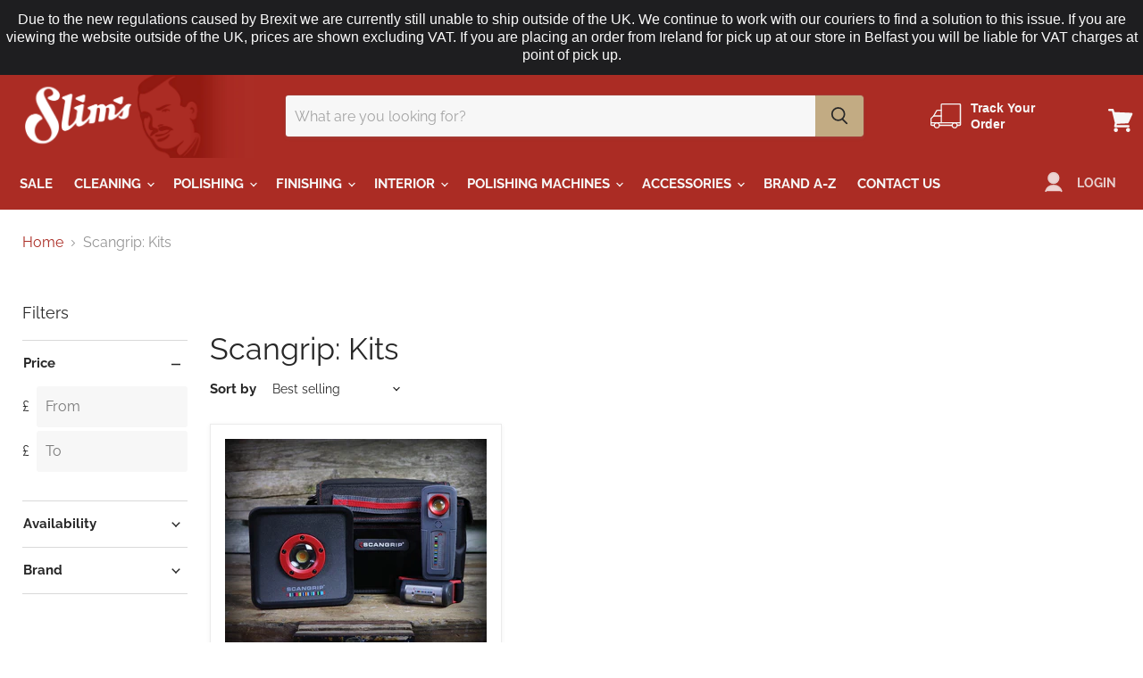

--- FILE ---
content_type: text/html; charset=utf-8
request_url: https://www.slimsdetailing.co.uk/apps/reviews/collections?url=https:/www.slimsdetailing.co.uk/collections/scangrip-kits
body_size: -87
content:
 [ { "@context": "http://schema.org", "@type": "OfferCatalog", "mainEntityOfPage": { "@type": "WebPage", "@id": "https://www.slimsdetailing.co.uk/collections/scangrip-kits#webpage_sp_schemaplus" }, "description": "", "name": "Scangrip: Kits", "url": "https://www.slimsdetailing.co.uk/collections/scangrip-kits",  "numberOfItems": "1" }     , { "@context": "http://schema.org", "@type": "BreadcrumbList", "name": "Slims Detailing Breadcrumbs Schema by SchemaPlus", "itemListElement": [ { "@type": "ListItem", "position": 1, "item": { "@id": "https://www.slimsdetailing.co.uk/collections", "name": "Collections" } }, { "@type": "ListItem", "position": 2, "item": { "@id": "https://www.slimsdetailing.co.uk/collections/scangrip-kits#breadcrumb_sp_schemaplus", "name": "Scangrip: Kits" } }   ] }   ]

--- FILE ---
content_type: text/javascript; charset=utf-8
request_url: https://www.slimsdetailing.co.uk/web-pixels@1d2a099fw23dfb22ep557258f5m7a2edbae/web-pixel-443318428@22e92c2ad45662f435e4801458fb78cc/sandbox/worker.modern.js
body_size: -676
content:
importScripts('https://www.slimsdetailing.co.uk/cdn/wpm/s1d2a099fw23dfb22ep557258f5m7a2edbaem.js');
globalThis.shopify = self.webPixelsManager.createShopifyExtend('443318428', 'APP');
importScripts('/web-pixels/strict/app/web-pixel-443318428@22e92c2ad45662f435e4801458fb78cc.js');


--- FILE ---
content_type: text/javascript; charset=utf-8
request_url: https://www.slimsdetailing.co.uk/cart.js
body_size: -187
content:
{"token":"hWN8A5vBCvHHbtpQeOuwgRog?key=52ee76d8b5590670b09bda31b2baec3c","note":"","attributes":{},"original_total_price":0,"total_price":0,"total_discount":0,"total_weight":0.0,"item_count":0,"items":[],"requires_shipping":false,"currency":"GBP","items_subtotal_price":0,"cart_level_discount_applications":[],"discount_codes":[]}

--- FILE ---
content_type: text/javascript; charset=utf-8
request_url: https://www.slimsdetailing.co.uk/web-pixels@1d2a099fw23dfb22ep557258f5m7a2edbae/web-pixel-2942075264@cf1781658ed156031118fc4bbc2ed159/sandbox/worker.modern.js
body_size: -499
content:
importScripts('https://www.slimsdetailing.co.uk/cdn/wpm/s1d2a099fw23dfb22ep557258f5m7a2edbaem.js');
globalThis.shopify = self.webPixelsManager.createShopifyExtend('2942075264', 'APP');
importScripts('/web-pixels/strict/app/web-pixel-2942075264@cf1781658ed156031118fc4bbc2ed159.js');


--- FILE ---
content_type: text/javascript; charset=utf-8
request_url: https://www.slimsdetailing.co.uk/web-pixels@1d2a099fw23dfb22ep557258f5m7a2edbae/web-pixel-118882460@aa9feb15e63a302383aa48b053211bbb/sandbox/worker.modern.js
body_size: -599
content:
importScripts('https://www.slimsdetailing.co.uk/cdn/wpm/s1d2a099fw23dfb22ep557258f5m7a2edbaem.js');
globalThis.shopify = self.webPixelsManager.createShopifyExtend('118882460', 'APP');
importScripts('/web-pixels/strict/app/web-pixel-118882460@aa9feb15e63a302383aa48b053211bbb.js');


--- FILE ---
content_type: text/javascript; charset=utf-8
request_url: https://www.slimsdetailing.co.uk/web-pixels@1d2a099fw23dfb22ep557258f5m7a2edbae/web-pixel-295075996@695709fc3f146fa50a25299517a954f2/sandbox/worker.modern.js
body_size: -476
content:
importScripts('https://www.slimsdetailing.co.uk/cdn/wpm/s1d2a099fw23dfb22ep557258f5m7a2edbaem.js');
globalThis.shopify = self.webPixelsManager.createShopifyExtend('295075996', 'APP');
importScripts('/web-pixels/strict/app/web-pixel-295075996@695709fc3f146fa50a25299517a954f2.js');


--- FILE ---
content_type: text/javascript; charset=utf-8
request_url: https://www.slimsdetailing.co.uk/web-pixels@1d2a099fw23dfb22ep557258f5m7a2edbae/web-pixel-1889337728@85848493c2a1c7a4bbf22728b6f9f31f/sandbox/worker.modern.js
body_size: -676
content:
importScripts('https://www.slimsdetailing.co.uk/cdn/wpm/s1d2a099fw23dfb22ep557258f5m7a2edbaem.js');
globalThis.shopify = self.webPixelsManager.createShopifyExtend('1889337728', 'APP');
importScripts('/web-pixels/strict/app/web-pixel-1889337728@85848493c2a1c7a4bbf22728b6f9f31f.js');


--- FILE ---
content_type: text/javascript; charset=utf-8
request_url: https://www.slimsdetailing.co.uk/web-pixels@1d2a099fw23dfb22ep557258f5m7a2edbae/web-pixel-1622835584@5b6f6917e306bc7f24523662663331c0/sandbox/worker.modern.js
body_size: -770
content:
importScripts('https://www.slimsdetailing.co.uk/cdn/wpm/s1d2a099fw23dfb22ep557258f5m7a2edbaem.js');
globalThis.shopify = self.webPixelsManager.createShopifyExtend('1622835584', 'APP');
importScripts('/web-pixels/strict/app/web-pixel-1622835584@5b6f6917e306bc7f24523662663331c0.js');


--- FILE ---
content_type: text/javascript; charset=utf-8
request_url: https://www.slimsdetailing.co.uk/cart/update.js
body_size: 555
content:
{"token":"hWN8A5vBCvHHbtpQeOuwgRog?key=52ee76d8b5590670b09bda31b2baec3c","note":null,"attributes":{},"original_total_price":0,"total_price":0,"total_discount":0,"total_weight":0.0,"item_count":0,"items":[],"requires_shipping":false,"currency":"GBP","items_subtotal_price":0,"cart_level_discount_applications":[],"discount_codes":[],"items_changelog":{"added":[]}}

--- FILE ---
content_type: text/javascript; charset=utf-8
request_url: https://www.slimsdetailing.co.uk/web-pixels@1d2a099fw23dfb22ep557258f5m7a2edbae/web-pixel-1801027968@5ee93563fe31b11d2d65e2f09a5229dc/sandbox/worker.modern.js
body_size: -712
content:
importScripts('https://www.slimsdetailing.co.uk/cdn/wpm/s1d2a099fw23dfb22ep557258f5m7a2edbaem.js');
globalThis.shopify = self.webPixelsManager.createShopifyExtend('1801027968', 'APP');
importScripts('/web-pixels/strict/app/web-pixel-1801027968@5ee93563fe31b11d2d65e2f09a5229dc.js');
